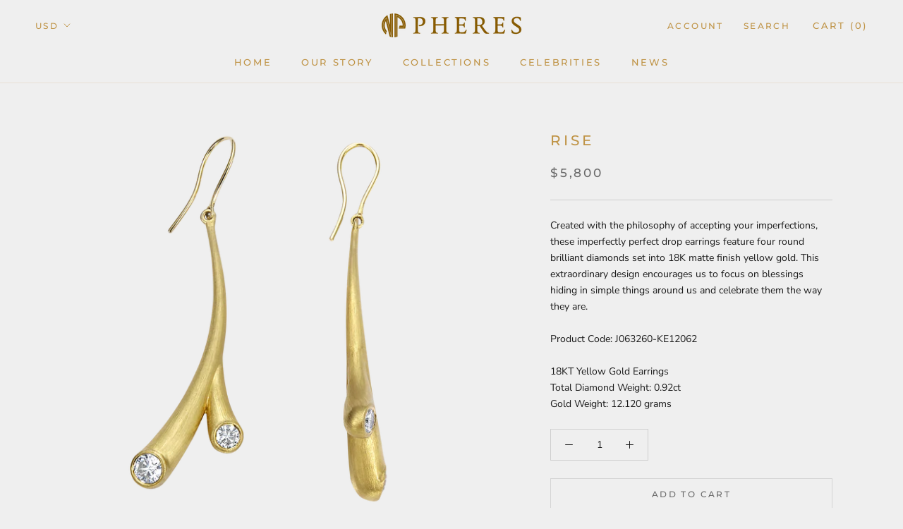

--- FILE ---
content_type: text/javascript
request_url: https://pheres.com/cdn/shop/t/2/assets/custom.js?v=8814717088703906631528626656
body_size: -643
content:
//# sourceMappingURL=/cdn/shop/t/2/assets/custom.js.map?v=8814717088703906631528626656


--- FILE ---
content_type: image/svg+xml
request_url: https://pheres.com/cdn/shop/t/2/assets/cursor-zoom-in.svg?v=83962800120780804461528638290
body_size: -556
content:
<svg width="35" height="35" viewBox="0 0 35 35" xmlns="http://www.w3.org/2000/svg">
  <g fill="none" fill-rule="nonzero">
    <circle fill="#ffffff" cx="17.5" cy="17.5" r="17.5"/>
    <path fill="#bf9345" d="M24 18h-6v6h-1v-6h-6v-1h6v-6h1v6h6"/>
  </g>
</svg>